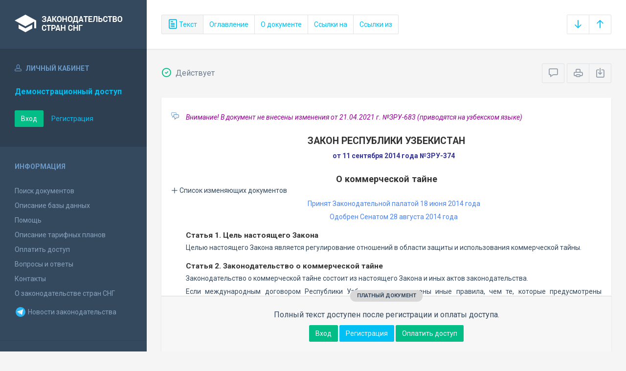

--- FILE ---
content_type: text/html; charset=utf-8
request_url: https://base.spinform.ru/show_doc.fwx?rgn=69925
body_size: 8643
content:

<!DOCTYPE html>
<html lang="ru">
  <head>
    <title>Закон Республики Узбекистан &quot;О коммерческой тайне&quot;</title>
    <meta name="keywords" content="законодательство стран снг">
    <meta name="description" content="Закон Республики Узбекистан от 11 сентября 2014 года №ЗРУ-374 
&quot;О коммерческой тайне&quot;">
    
    <meta charset="utf-8">
    <meta http-equiv="X-UA-Compatible" content="IE=Edge">
    <meta name="viewport" content="width=device-width, initial-scale=1">
    <meta name="robots" content="index, follow">
    <meta http-equiv="pragma" content="no-cache">
    <meta http-equiv="expires" content="0">
    
    <link rel="apple-touch-icon" sizes="180x180" href="/img/favicons/apple-touch-icon.png?v=aljp4kr2Np">
    <link rel="icon" type="image/png" sizes="32x32" href="/img/favicons/favicon-32x32.png?v=aljp4kr2Np">
    <link rel="icon" type="image/png" sizes="16x16" href="/img/favicons/favicon-16x16.png?v=aljp4kr2Np">
    <link rel="manifest" href="/img/favicons/manifest.json?v=aljp4kr2Np">
    <link rel="mask-icon" href="/img/favicons/safari-pinned-tab.svg?v=aljp4kr2Np" color="#34495e">
    <link rel="shortcut icon" href="/img/favicons/favicon.ico?v=aljp4kr2Np">
    <meta name="msapplication-config" content="/img/favicons/browserconfig.xml?v=aljp4kr2Np">
    <meta name="theme-color" content="#ffffff">
    <link rel="stylesheet" type="text/css" href="/css/base.css?v=2">
    <!-- Google tag (gtag.js) -->
    <script async src="https://www.googletagmanager.com/gtag/js?id=G-3MWW79EPQ2"></script>
    <script>
    window.dataLayer = window.dataLayer || [];
    function gtag(){dataLayer.push(arguments);}
    gtag('js', new Date());
    gtag('config', 'G-3MWW79EPQ2');
    </script>
    <script> var docRgn = '69925'; </script>
  </head>
  <body>
    <nav class="navbar -srch">
      <div class="navbar__header">
        <a class="navbar__header__brand" href="index.fwx"><span>Законодательство стран СНГ</span></a>
        <button class="navbar__header__toggle-menu pushy-link" type="button"><span></span><span></span><span></span></button>
        <button class="btn btn-default btn-sp navbar__header__toggle-search js-toggle-doc-tabs"><span class="icon icon-layers"></span></button>
      </div>
      <div class="navbar__srch">
        <div class="btn-group btn-group-stackable js-doc-tabs">
          <button type="button" class="btn btn-sp btn-default -tab-active" data-id="1" data-switch="text"><span class="icon icon-paper"></span> Текст</button>
          <button type="button" class="btn btn-sp btn-default" data-id="2" data-switch="ogl">Оглавление</button>
          <button type="button" class="btn btn-sp btn-default" data-id="5" data-switch="info">О документе</button>
          <button type="button" class="btn btn-sp btn-default" data-id="3" data-switch="links-in">Ссылки на</button>
          <button type="button" class="btn btn-sp btn-default" data-id="4" data-switch="links-out">Ссылки из</button>
        </div>
        <div class="navbar__srch__input-group -doc-btns js-scroll-btns">
          <div class="btn-group">
            <a href="#page-bottom" class="btn btn-sp btn-default" data-toggle="tooltip" data-to="bottom" title="Перейти в конец документа"><span class="icon icon-arrow-down"></span></a>
            <a href="#document-page" class="btn btn-sp btn-default" data-toggle="tooltip" data-to="top" title="Перейти в начало документа"><span class="icon icon-arrow-up"></span></a>
          </div>
        </div>
      </div>
    </nav>

    <div class="content">
      <div class="content__aside pushy pushy-left" >
<div class="pushy-content">
<button class="pushy-link content__aside__close"><span class="icon icon-arrow-left"></span></button>
<div class="b-aside -account">
<div class="b-aside__header"><span class="icon icon-head"></span> Личный кабинет</div>
<div class="b-aside__content">
<div class="b-user">Демонстрационный доступ</div>
<div class="b-user-info"></div><p class="m-t-30"><a href="https://base.spinform.ru/login.fwx" class="btn btn-success">Вход</a>
<a href="https://base.spinform.ru/registering.fwx" class="btn btn-link">Регистрация</a></p>
</div></div>
<div class="b-aside">
<div class="b-aside__header">Информация</div>
<div class="b-aside__content">
<ul class="aside-list">
<li><a href="spisdoc.fwx">Поиск документов</a></li>
<li><a href="base_info.fwx">Описание базы данных</a></li>
<li><a href="help.fwx">Помощь</a></li>
<li><a href="plans.fwx">Описание тарифных планов</a></li>
<li class="aside-list__important"><a href="order.fwx">Оплатить доступ</a></li>
<li><a href="support.fwx">Вопросы и ответы</a></li>
<li><a href="contacts.fwx?mt=1&qn=1">Контакты</a></li>
<li><a href="http://spinform.ru/cis-countries/about.html">О законодательстве стран СНГ</a></li>
<li><a href="https://t.me/SPInformru" target="_blank" style="display: flex; align-items: center; height: 36px;"><svg xmlns="http://www.w3.org/2000/svg" width="24" height="24" viewBox="0 0 48 48"><path fill="#29b6f6" d="M24 4a20 20 0 1 0 0 40 20 20 0 1 0 0-40Z"/><path fill="#fff" d="m33.95 15-3.746 19.126s-.161.874-1.245.874c-.576 0-.873-.274-.873-.274l-8.114-6.733-3.97-2.001-5.095-1.355S10 24.375 10 23.625c0-.625.933-.923.933-.923l21.316-8.468c-.001-.001.651-.235 1.126-.234.292 0 .625.125.625.5 0 .25-.05.5-.05.5z"/><path fill="#b0bec5" d="m23 30.505-3.426 3.374s-.149.115-.348.12a.494.494 0 0 1-.219-.043l.964-5.965L23 30.505z"/><path fill="#cfd8dc" d="M29.897 18.196a.5.5 0 0 0-.701-.093L16 26s2.106 5.892 2.427 6.912c.322 1.021.58 1.045.58 1.045l.964-5.965 9.832-9.096a.499.499 0 0 0 .094-.7z"/></svg>&nbsp;Новости законодательства</a></li>
</ul>
</div></div>
<div class="b-aside -stats">
<div class="b-aside__header">База данных</div>
<div class="b-aside__content">
<div class="b-stats">
<p>Дата обновления БД:</p><h4>16.01.2026</h4>
<p>Добавлено/обновлено документов:</p><h4>311 / 966</h4>
<p>Всего документов в БД:</p><h4>337054</h4>
</div>
<ul class="aside-list">
<li><a href="base_stats.fwx">Подробная статистика</a></li>
</ul>
</div></div>
<div class="b-aside -footer">
<div class="b-aside__header">© 2003—2026<br>СоюзПравоИнформ</div>
<div class="b-aside__content">
<ul class="aside-list -sm">
<li><a href="website-agreement.fwx">Соглашение об использовании сайта</a>
<li><a href="confidentiality-agreement.fwx">Соглашение о конфиденциальности</a></li>
<li><a href="license-agreement.fwx">Лицензионное соглашение</a></li>
<li><a href="pdn-policy.fwx">Политика обработки персональных данных</a></li>
<li><a href="spisdoc_direct.fwx">Все документы базы данных</a></li>
</ul>
</div></div>
</div></div>

      <div class="content__body">
        <div class="tabbable doc-tabs">
          <div class="tab-content">
            <div class="tab-pane active" id="tab-text">
              <div class="b-top-bar">
                <div class="b-top-bar__info">
                  <span class="icon icon-1"></span> Действует
                </div>
                <div class="b-top-bar__sort">
                  <div class="navbar__srch__input-group">
                    <div class="btn-toolbar">
                      <div class="btn-group">
                        <a href="#" class="btn btn-sp btn-default js-toggle-comments" data-toggle="tooltip" title="Скрыть/Показать комментарии"><span class="icon icon-speech-bubble"></span></a>
                      </div>
                      <div class="btn-group">
                        <a href="#" class="btn btn-sp btn-default hidden-xs" data-toggle="tooltip" title="Печать документа" onclick="window.print();"><span class="icon icon-printer"></span></a>
                        <a href="/doc_to_word.fwx?rgn=69925" class="btn btn-sp btn-default" data-toggle="tooltip" title="Сохранить документ в *.doc"><span class="icon icon-download"></span></a>
                      </div>
                    </div>
                  </div>
                </div>
              </div>
              <div class="tab-pane__body loaded" id="doc-text">
                <DIV class=comments>
<P>Внимание! В документ не внесены изменения от 21.04.2021 г. №ЗРУ-683 (приводятся на узбекском языке)<BR></P></DIV>
<H1>ЗАКОН РЕСПУБЛИКИ УЗБЕКИСТАН</H1>
<P class=doc-info>от 11 сентября 2014 года №ЗРУ-374</P>
<P class=dname>О коммерческой тайне</P>
<button type="button" class="doc-info-change-button js-doc-info-change-toggle"><span class="icon icon-plus"></span> Список изменяющих документов</button><DIV class=doc-info-change>
<P>(В редакции Законов Республики Узбекистан от&nbsp;21.02.2024 г. №<A title="Ссылка на Закон Республики Узбекистан О внесении изменений и дополнений в некоторые законодательные акты Республики Узбекистан в связи с принятием Закона Республики Узбекистан О неплатежеспособности" class=outer href="show_doc.fwx?rgn=156979">ЗРУ-911</A>, 07.02.2025 г. №<A title="Ссылка на Закон Республики Узбекистан О внесении изменений и дополнений в некоторые законодательные акты Республики Узбекистан в связи с дальнейшим совершенствованием правовых основ корпоративных отношений" class=outer href="show_doc.fwx?rgn=164971">ЗРУ-1025</A>)</P></DIV>
<P class=doc-info-approved>Принят Законодательной палатой 18 июня 2014 года </P>
<P class=doc-info-approved>Одобрен Сенатом 28 августа 2014 года</P>
<H6><A class=anchor-ogl name=A000000001></A>Статья 1. Цель настоящего Закона</H6>
<P>Целью настоящего Закона является регулирование отношений в области защиты и использования коммерческой тайны.</P>
<H6><A class=anchor-ogl name=A000000002></A>Статья 2. Законодательство о коммерческой тайне</H6>
<P>Законодательство о коммерческой тайне состоит из настоящего Закона и иных актов законодательства.</P>
<P>Если международным договором Республики Узбекистан установлены иные правила, чем те, которые предусмотрены законодательством Республики Узбекистан о коммерческой тайне, то применяются правила международного договора.</P>
<H6><A class=anchor-ogl name=A000000003></A>Статья 3. Основные понятия</H6>
<P>В настоящем Законе применяются следующие основные понятия:</P>
<P>коммерческая тайна — информация, имеющая коммерческую ценность в научно-технической, технологической, производственной, финансово-экономической и других сферах в силу неизвестности ее третьим лицам, к которой нет свободного доступа на законном основании и собственник этой информации принимает меры по защите ее конфиденциальности;</P>
<P>конфиденциальность коммерческой тайны — состояние коммерческой тайны, при котором обеспечена ее безопасность от утечки, разглашения и несанкционированного доступа;</P>
<P>собственник коммерческой тайны — юридическое или физическое лицо, осуществляющее владение, пользование и распоряжение коммерческой тайной и установившее в отношении ее режим коммерческой тайны;</P>
<P>конфидент — юридическое или физическое лицо, получившее во владение и пользование коммерческую тайну на основании договора с ее собственником;</P>
<div class="doc-text-info -success"><div class="doc-text-info__status">платный документ</div><p>Полный текст доступен после регистрации и оплаты доступа.</p><div class="doc-text-info__action"><a href="login.fwx" class="btn btn-success">Вход</a> <a href="registering.fwx" class="btn btn-primary">Регистрация</a> <a href="order.fwx" class="btn btn-success">Оплатить доступ</a></div></div>
              </div>
            </div>
            <div class="tab-pane" id="tab-ogl">
              <div class="tab-pane__body loaded" id="doc-ogl"><a class="ogl6" href="show_doc.fwx?rgn=69925#A000000001">Статья 1. Цель настоящего Закона</a>
<a class="ogl6" href="show_doc.fwx?rgn=69925#A000000002">Статья 2. Законодательство о коммерческой тайне</a>
<a class="ogl6" href="show_doc.fwx?rgn=69925#A000000003">Статья 3. Основные понятия</a>
<a class="ogl6" href="show_doc.fwx?rgn=69925#A000000004">Статья 4. Требования к коммерческой тайне</a>
<a class="ogl6" href="show_doc.fwx?rgn=69925#A000000005">Статья 5. Сведения, которые не могут составлять коммерческую тайну</a>
<a class="ogl6" href="show_doc.fwx?rgn=69925#A000000006">Статья 6. Права собственника коммерческой тайны</a>
<a class="ogl6" href="show_doc.fwx?rgn=69925#A000000007">Статья 7. Срок защиты коммерческой тайны</a>
<a class="ogl6" href="show_doc.fwx?rgn=69925#A000000008">Статья 8. Установление режима коммерческой тайны</a>
<a class="ogl6" href="show_doc.fwx?rgn=69925#A000000009">Статья 9. Изменение или отмена режима коммерческой тайны</a>
<a class="ogl6" href="show_doc.fwx?rgn=69925#A000000010">Статья 10. Меры по защите коммерческой тайны</a>
<a class="ogl6" href="show_doc.fwx?rgn=69925#A000000011">Статья 11. Защита коммерческой тайны в процессе трудовых отношений</a>
<a class="ogl6" href="show_doc.fwx?rgn=69925#A000000012">Статья 12. Основания для прекращения доступа к коммерческой тайне в процессе трудовых отношений</a>
<a class="ogl6" href="show_doc.fwx?rgn=69925#A000000013">Статья 13. Защита коммерческой тайны при взаимодействии хозяйствующих субъектов</a>
<a class="ogl6" href="show_doc.fwx?rgn=69925#A000000014">Статья 14. Защита коммерческой тайны при ее передаче собственником коммерческой тайны конфиденту</a>
<a class="ogl6" href="show_doc.fwx?rgn=69925#A000000015">Статья 15. Предоставление коммерческой тайны</a>
<a class="ogl6" href="show_doc.fwx?rgn=69925#A000000016">Статья 16. Обеспечение конфиденциальности коммерческой тайны при ее предоставлении</a>
<a class="ogl6" href="show_doc.fwx?rgn=69925#A000000017">Статья 17. Пределы ознакомления с коммерческой тайной в суде</a>
<a class="ogl6" href="show_doc.fwx?rgn=69925#A000000018">Статья 18. Разрешение споров</a>
<a class="ogl6" href="show_doc.fwx?rgn=69925#A000000019">Статья 19. Ответственность за нарушение законодательства о коммерческой тайне</a>
<a class="ogl6" href="show_doc.fwx?rgn=69925#A000000020">Статья 20. Приведение законодательства в соответствие с настоящим Законом</a>
<a class="ogl6" href="show_doc.fwx?rgn=69925#A000000021">Статья 21. Вступление в силу настоящего Закона</a>
</div>
            </div>
            <div class="tab-pane" id="tab-info">
              <div class="tab-pane__body loaded" id="doc-info"><h1>Закон Республики Узбекистан от 11 сентября 2014 года №ЗРУ-374 <br />"О коммерческой тайне"</h1>
<h2>О документе</h2>
<table class="inf" cellpadding="0" cellspacing="0" border="0">
<tr><td width="20%">Номер документа:</td><td class="info-accent">ЗРУ-374</td></tr>
<tr><td width="20%">Дата принятия: </td><td class="info-accent">11.09.2014</td></tr>
<tr><td width="20%">Состояние документа:</td><td class="info-accent">Действует</td></tr>
<tr><td>Начало действия документа:</td><td class="info-accent">15.09.2014</td></tr>
<tr><td valign="top">Органы эмитенты:</td><td class="info-accent">
Парламент<br/>
</td></tr>
</table>
<h2>Опубликование документа</h2>
<P>Собрание законодательства Республики Узбекистан, №37 (641), 15 сентября 2014 года, Ст. 463. </P><h2>Примечание к документу</h2>
<P>В соответствии со <A title="Ссылка на оглавление: Статья 21. Вступление в силу настоящего Закона" href="show_doc.fwx?rgn=69925#A000000021">статьей 21</A> настоящий Закон вступает в силу со дня его официального опубликования - с 15 сентября 2014 года</P><h2>Редакции документа</h2>
<p>Текущая редакция принята: 07.02.2025&nbsp; документом &nbsp;<a class="outer" href="show_doc.fwx?rgn=164971">Закон Республики Узбекистан О внесении изменений и дополнений в некоторые законодательные акты Республики Узбекистан в связи с дальнейшим совершенствованием правовых основ корпоративных отношений № ЗР</a><br/>Вступила в силу с: <b>08.05.2025</b></p>
<hr />
<p><a class="outer" href="show_red.fwx?rid=157987">Редакция от 21.02.2024</a>, принята документом <a class="outer" href="show_doc.fwx?rgn=156979              ">Закон Республики Узбекистан О внесении изменений и дополнений в некоторые законодательные акты Республики Узбекистан в связи с принятием Закона Республики Узбекистан О неплатежеспособности № ЗРУ-911 о</a><br/>Вступила в силу с: <b>22.02.2024</b></p>
<hr />
<p><a class="outer" href="show_red.fwx?rid=143715">Редакция от 11.09.2014</a></p>
</div>
            </div>
            <div class="tab-pane" id="tab-links-in">
              <div class="tab-pane__body loaded" id="doc-links-in"><p class="info-link"><a class="outer" href="show_doc.fwx?rgn=111995">Постановление Кабинета Министров Республики Узбекистан "О мерах по внедрению эффективных механизмов продвижения..."</a></p>
<p class="info-link"><a class="outer" href="show_doc.fwx?rgn=152894">Постановление Пленума Верховного суда Республики Узбекистан "Об обеспечении открытости судебного разбирательства и права на получение информации о деятельности судов"</a></p>
<p class="info-link"><a class="outer" href="show_doc.fwx?rgn=156979">Закон Республики Узбекистан "О внесении изменений и дополнений в некоторые законодательные акты Республики Узбекистан в связи с принятием Закона Республики Узбекистан "О неплатежеспособности"</a></p>
<p class="info-link"><a class="outer" href="show_doc.fwx?rgn=157029">Постановление Пленума Верховного суда Республики Узбекистан "О некоторых вопросах рассмотрения дел, связанных с интеллектуальной собственностью"</a></p>
<p class="info-link"><a class="outer" href="show_doc.fwx?rgn=164971">Закон Республики Узбекистан "О внесении изменений и дополнений в некоторые законодательные акты Республики Узбекистан в связи с дальнейшим совершенствованием правовых основ корпоративных отношений"</a></p>
</div>
            </div>
            <div class="tab-pane" id="tab-links-out">
              <div class="tab-pane__body loaded" id="doc-links-out"><p class="info-link"><a class="outer" href="show_doc.fwx?rgn=156979">Ссылка на Закон Республики Узбекистан О внесении изменений и дополнений в некоторые законодательные акты Республики Узбекистан в связи с принятием Закона Республики Узбекистан О неплатежеспособности</a></p>
<p class="info-link"><a class="outer" href="show_doc.fwx?rgn=164971">Ссылка на Закон Республики Узбекистан О внесении изменений и дополнений в некоторые законодательные акты Республики Узбекистан в связи с дальнейшим совершенствованием правовых основ корпоративных отношений</a></p>
<p class="info-link"><a class="oldred" href="show_red.fwx?rid=157987">Ссылка на предыдущую редакцию</a></p>
<p class="info-link"><a class="oldred" href="show_red.fwx?rid=143715">Ссылка на предыдущую редакцию</a></p>
</div>
            </div>
          </div>
        </div>
      </div>
    </div>
    <!-- Yandex.Metrika counter -->
<script type="text/javascript" >
   (function(m,e,t,r,i,k,a){m[i]=m[i]||function(){(m[i].a=m[i].a||[]).push(arguments)};
   m[i].l=1*new Date();
   for (var j = 0; j < document.scripts.length; j++) {if (document.scripts[j].src === r) { return; }}
   k=e.createElement(t),a=e.getElementsByTagName(t)[0],k.async=1,k.src=r,a.parentNode.insertBefore(k,a)})
   (window, document, "script", "https://mc.yandex.ru/metrika/tag.js", "ym");

   ym(10555093, "init", {
        clickmap:true,
        trackLinks:true,
        accurateTrackBounce:true
   });
</script>
<noscript><div><img src="https://mc.yandex.ru/watch/10555093" style="position:absolute; left:-9999px;" alt="" /></div></noscript>
<!-- /Yandex.Metrika counter -->

<script src="/js/jquery.min.js"></script>
<script src="/js/bootstrap.min.js"></script>
<script src="/js/min/pushy.min.js"></script>
<script src="/js/min/app.min.js"></script>


    <script src="/js/min/doc.min.js"></script>
  </body>
</html>
